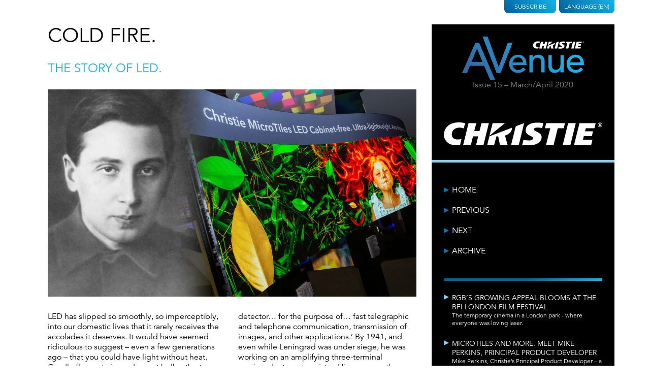

--- FILE ---
content_type: text/css; charset=utf-8
request_url: https://fast.fonts.net/cssapi/87c8ae95-19f8-4158-b964-da9027e723b9.css
body_size: 1359
content:
@import url(/t/1.css?apiType=css&projectid=87c8ae95-19f8-4158-b964-da9027e723b9);
@font-face{
font-family:"Avenir W01_n2";
src:url("/dv2/2/edefe737-dc78-4aa3-ad03-3c6f908330ed.eot?[base64]&projectId=87c8ae95-19f8-4158-b964-da9027e723b9#iefix") format("eot");
}
@font-face{
font-family:"Avenir W01";
src:url("/dv2/2/edefe737-dc78-4aa3-ad03-3c6f908330ed.eot?[base64]&projectId=87c8ae95-19f8-4158-b964-da9027e723b9#iefix");
src:url("/dv2/2/edefe737-dc78-4aa3-ad03-3c6f908330ed.eot?[base64]&projectId=87c8ae95-19f8-4158-b964-da9027e723b9#iefix") format("eot"),url("/dv2/14/0078f486-8e52-42c0-ad81-3c8d3d43f48e.woff2?[base64]&projectId=87c8ae95-19f8-4158-b964-da9027e723b9") format("woff2"),url("/dv2/3/908c4810-64db-4b46-bb8e-823eb41f68c0.woff?[base64]&projectId=87c8ae95-19f8-4158-b964-da9027e723b9") format("woff"),url("/dv2/1/4577388c-510f-4366-addb-8b663bcc762a.ttf?[base64]&projectId=87c8ae95-19f8-4158-b964-da9027e723b9") format("truetype"),url("/dv2/11/b0268c31-e450-4159-bfea-e0d20e2b5c0c.svg?[base64]&projectId=87c8ae95-19f8-4158-b964-da9027e723b9#b0268c31-e450-4159-bfea-e0d20e2b5c0c") format("svg");
font-weight:200;font-style:normal;
}
@font-face{
font-family:"Avenir W01_o2";
src:url("/dv2/2/63a166cb-be60-435c-a056-75172e43efa5.eot?[base64]&projectId=87c8ae95-19f8-4158-b964-da9027e723b9#iefix") format("eot");
}
@font-face{
font-family:"Avenir W01";
src:url("/dv2/2/63a166cb-be60-435c-a056-75172e43efa5.eot?[base64]&projectId=87c8ae95-19f8-4158-b964-da9027e723b9#iefix");
src:url("/dv2/2/63a166cb-be60-435c-a056-75172e43efa5.eot?[base64]&projectId=87c8ae95-19f8-4158-b964-da9027e723b9#iefix") format("eot"),url("/dv2/14/a59168c1-917d-4de9-a244-0316c057c357.woff2?[base64]&projectId=87c8ae95-19f8-4158-b964-da9027e723b9") format("woff2"),url("/dv2/3/6dc0e7d8-9284-44e1-8f05-984a41daa3a4.woff?[base64]&projectId=87c8ae95-19f8-4158-b964-da9027e723b9") format("woff"),url("/dv2/1/2315df7a-8bc2-433d-bf0a-162fc0063de0.ttf?[base64]&projectId=87c8ae95-19f8-4158-b964-da9027e723b9") format("truetype"),url("/dv2/11/7b1e5b2a-b6a6-43da-9021-ada6d1d797f2.svg?[base64]&projectId=87c8ae95-19f8-4158-b964-da9027e723b9#7b1e5b2a-b6a6-43da-9021-ada6d1d797f2") format("svg");
font-weight:200;font-style:oblique;
}
@font-face{
font-family:"Avenir W01_n3";
src:url("/dv2/2/710789a0-1557-48a1-8cec-03d52d663d74.eot?[base64]&projectId=87c8ae95-19f8-4158-b964-da9027e723b9#iefix") format("eot");
}
@font-face{
font-family:"Avenir W01";
src:url("/dv2/2/710789a0-1557-48a1-8cec-03d52d663d74.eot?[base64]&projectId=87c8ae95-19f8-4158-b964-da9027e723b9#iefix");
src:url("/dv2/2/710789a0-1557-48a1-8cec-03d52d663d74.eot?[base64]&projectId=87c8ae95-19f8-4158-b964-da9027e723b9#iefix") format("eot"),url("/dv2/14/065a6b14-b2cc-446e-9428-271c570df0d9.woff2?[base64]&projectId=87c8ae95-19f8-4158-b964-da9027e723b9") format("woff2"),url("/dv2/3/65d75eb0-2601-4da5-a9a4-9ee67a470a59.woff?[base64]&projectId=87c8ae95-19f8-4158-b964-da9027e723b9") format("woff"),url("/dv2/1/c70e90bc-3c94-41dc-bf14-caa727c76301.ttf?[base64]&projectId=87c8ae95-19f8-4158-b964-da9027e723b9") format("truetype"),url("/dv2/11/0979215b-3a1b-4356-9c76-e90fa4551f1d.svg?[base64]&projectId=87c8ae95-19f8-4158-b964-da9027e723b9#0979215b-3a1b-4356-9c76-e90fa4551f1d") format("svg");
font-weight:300;font-style:normal;
}
@font-face{
font-family:"Avenir W01_o3";
src:url("/dv2/2/d8c50fcc-bc32-4f31-8c24-b170c64e2254.eot?[base64]&projectId=87c8ae95-19f8-4158-b964-da9027e723b9#iefix") format("eot");
}
@font-face{
font-family:"Avenir W01";
src:url("/dv2/2/d8c50fcc-bc32-4f31-8c24-b170c64e2254.eot?[base64]&projectId=87c8ae95-19f8-4158-b964-da9027e723b9#iefix");
src:url("/dv2/2/d8c50fcc-bc32-4f31-8c24-b170c64e2254.eot?[base64]&projectId=87c8ae95-19f8-4158-b964-da9027e723b9#iefix") format("eot"),url("/dv2/14/476612d9-282d-4f76-95cd-b4dd31e7ed21.woff2?[base64]&projectId=87c8ae95-19f8-4158-b964-da9027e723b9") format("woff2"),url("/dv2/3/f1ebae2b-5296-4244-8771-5f40e60a564a.woff?[base64]&projectId=87c8ae95-19f8-4158-b964-da9027e723b9") format("woff"),url("/dv2/1/04d1bf6c-070d-4b7e-9498-6051c9f0c349.ttf?[base64]&projectId=87c8ae95-19f8-4158-b964-da9027e723b9") format("truetype"),url("/dv2/11/d0a3e813-1257-4b66-812a-36101faa0fb3.svg?[base64]&projectId=87c8ae95-19f8-4158-b964-da9027e723b9#d0a3e813-1257-4b66-812a-36101faa0fb3") format("svg");
font-weight:300;font-style:oblique;
}
@font-face{
font-family:"Avenir W01_n5";
src:url("/dv2/2/e0542193-b2e6-4273-bc45-39d4dfd3c15b.eot?[base64]&projectId=87c8ae95-19f8-4158-b964-da9027e723b9#iefix") format("eot");
}
@font-face{
font-family:"Avenir W01";
src:url("/dv2/2/e0542193-b2e6-4273-bc45-39d4dfd3c15b.eot?[base64]&projectId=87c8ae95-19f8-4158-b964-da9027e723b9#iefix");
src:url("/dv2/2/e0542193-b2e6-4273-bc45-39d4dfd3c15b.eot?[base64]&projectId=87c8ae95-19f8-4158-b964-da9027e723b9#iefix") format("eot"),url("/dv2/14/17b90ef5-b63f-457b-a981-503bb7afe3c0.woff2?[base64]&projectId=87c8ae95-19f8-4158-b964-da9027e723b9") format("woff2"),url("/dv2/3/c9aeeabd-dd65-491d-b4be-3e0db9ae47a0.woff?[base64]&projectId=87c8ae95-19f8-4158-b964-da9027e723b9") format("woff"),url("/dv2/1/25f994de-d13f-4a5d-a82b-bf925a1e054d.ttf?[base64]&projectId=87c8ae95-19f8-4158-b964-da9027e723b9") format("truetype"),url("/dv2/11/3604edbd-784e-4ca7-b978-18836469c62d.svg?[base64]&projectId=87c8ae95-19f8-4158-b964-da9027e723b9#3604edbd-784e-4ca7-b978-18836469c62d") format("svg");
font-weight:500;font-style:normal;
}
@font-face{
font-family:"Avenir W01_o5";
src:url("/dv2/2/cebcf56a-ea7e-4f5c-8110-a7ee367c1f91.eot?[base64]&projectId=87c8ae95-19f8-4158-b964-da9027e723b9#iefix") format("eot");
}
@font-face{
font-family:"Avenir W01";
src:url("/dv2/2/cebcf56a-ea7e-4f5c-8110-a7ee367c1f91.eot?[base64]&projectId=87c8ae95-19f8-4158-b964-da9027e723b9#iefix");
src:url("/dv2/2/cebcf56a-ea7e-4f5c-8110-a7ee367c1f91.eot?[base64]&projectId=87c8ae95-19f8-4158-b964-da9027e723b9#iefix") format("eot"),url("/dv2/14/deb5e718-7abb-4df3-9365-edfa95317090.woff2?[base64]&projectId=87c8ae95-19f8-4158-b964-da9027e723b9") format("woff2"),url("/dv2/3/04801919-17ee-4c6b-8b17-eb1965cb3ed6.woff?[base64]&projectId=87c8ae95-19f8-4158-b964-da9027e723b9") format("woff"),url("/dv2/1/cee053ec-4b41-4506-a1fe-796261690610.ttf?[base64]&projectId=87c8ae95-19f8-4158-b964-da9027e723b9") format("truetype"),url("/dv2/11/38a556e4-b6e5-48c6-aece-b1d470af124e.svg?[base64]&projectId=87c8ae95-19f8-4158-b964-da9027e723b9#38a556e4-b6e5-48c6-aece-b1d470af124e") format("svg");
font-weight:500;font-style:oblique;
}
@media all and (min-width: 0px) {
}
